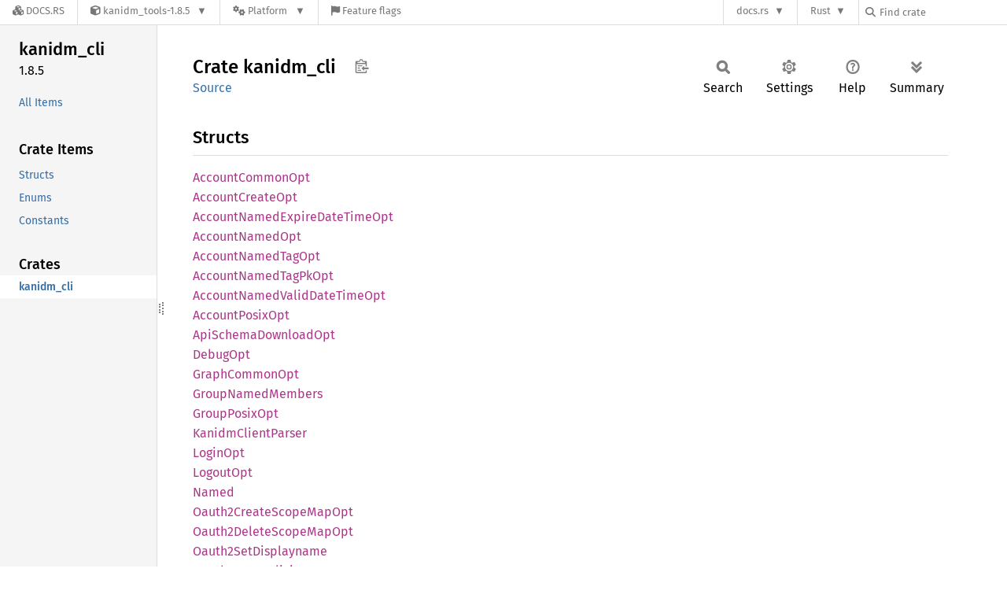

--- FILE ---
content_type: text/html; charset=utf-8
request_url: https://docs.rs/kanidm_tools/latest/kanidm_cli/
body_size: 6518
content:
<!DOCTYPE html><html lang="en"><head><meta charset="utf-8"><meta name="viewport" content="width=device-width, initial-scale=1.0"><meta name="generator" content="rustdoc"><meta name="description" content="API documentation for the Rust `kanidm_cli` crate."><title>kanidm_cli - Rust</title><script>if(window.location.protocol!=="file:")document.head.insertAdjacentHTML("beforeend","SourceSerif4-Regular-6b053e98.ttf.woff2,FiraSans-Italic-81dc35de.woff2,FiraSans-Regular-0fe48ade.woff2,FiraSans-MediumItalic-ccf7e434.woff2,FiraSans-Medium-e1aa3f0a.woff2,SourceCodePro-Regular-8badfe75.ttf.woff2,SourceCodePro-Semibold-aa29a496.ttf.woff2".split(",").map(f=>`<link rel="preload" as="font" type="font/woff2"href="/-/rustdoc.static/${f}">`).join(""))</script><link rel="stylesheet" href="/-/rustdoc.static/normalize-9960930a.css"><link rel="stylesheet" href="/-/static/vendored.css?0-1-0-70ee01e6-2026-01-16" media="all" /><link rel="stylesheet" href="/-/rustdoc.static/rustdoc-80aa586b.css"><meta name="rustdoc-vars" data-root-path="../" data-static-root-path="/-/rustdoc.static/" data-current-crate="kanidm_cli" data-themes="" data-resource-suffix="-20251212-1.94.0-nightly-fa5eda19b" data-rustdoc-version="1.94.0-nightly (fa5eda19b 2025-12-12)" data-channel="nightly" data-search-js="search-9e2438ea.js" data-stringdex-js="stringdex-a3946164.js" data-settings-js="settings-c38705f0.js" ><script src="/-/rustdoc.static/storage-e2aeef58.js"></script><script defer src="../crates-20251212-1.94.0-nightly-fa5eda19b.js"></script><script defer src="/-/rustdoc.static/main-3e30299d.js"></script><noscript><link rel="stylesheet" href="/-/rustdoc.static/noscript-ffcac47a.css"></noscript><link rel="alternate icon" type="image/png" href="/-/rustdoc.static/favicon-32x32-eab170b8.png"><link rel="icon" type="image/svg+xml" href="/-/rustdoc.static/favicon-044be391.svg"><link rel="stylesheet" href="/-/static/rustdoc-2025-08-20.css?0-1-0-70ee01e6-2026-01-16" media="all" /><link rel="stylesheet" href="/-/static/font-awesome.css?0-1-0-70ee01e6-2026-01-16" media="all" />

<link rel="search" href="/-/static/opensearch.xml" type="application/opensearchdescription+xml" title="Docs.rs" />

<script type="text/javascript">(function() {
    function applyTheme(theme) {
        if (theme) {
            document.documentElement.dataset.docsRsTheme = theme;
        }
    }

    window.addEventListener("storage", ev => {
        if (ev.key === "rustdoc-theme") {
            applyTheme(ev.newValue);
        }
    });

    // see ./storage-change-detection.html for details
    window.addEventListener("message", ev => {
        if (ev.data && ev.data.storage && ev.data.storage.key === "rustdoc-theme") {
            applyTheme(ev.data.storage.value);
        }
    });

    applyTheme(window.localStorage.getItem("rustdoc-theme"));
})();</script></head><body class="rustdoc-page">
<div class="nav-container">
    <div class="container">
        <div class="pure-menu pure-menu-horizontal" role="navigation" aria-label="Main navigation">
            <form action="/releases/search"
                  method="GET"
                  id="nav-search-form"
                  class="landing-search-form-nav  ">

                
                <a href="/" class="pure-menu-heading pure-menu-link docsrs-logo" aria-label="Docs.rs">
                    <span title="Docs.rs"><span class="fa fa-solid fa-cubes " aria-hidden="true"></span></span>
                    <span class="title">Docs.rs</span>
                </a><ul class="pure-menu-list">
    <script id="crate-metadata" type="application/json">
        
        {
            "name": "kanidm_tools",
            "version": "1.8.5"
        }
    </script><li class="pure-menu-item pure-menu-has-children">
            <a href="#" class="pure-menu-link crate-name" title="Kanidm Client Tools">
                <span class="fa fa-solid fa-cube " aria-hidden="true"></span>
                <span class="title">kanidm_tools-1.8.5</span>
            </a><div class="pure-menu-children package-details-menu">
                
                <ul class="pure-menu-list menu-item-divided">
                    <li class="pure-menu-heading" id="crate-title">
                        kanidm_tools 1.8.5
                        <span id="clipboard" class="svg-clipboard" title="Copy crate name and version information"></span>
                    </li><li class="pure-menu-item">
                        <a href="/kanidm_tools/1.8.5/kanidm_cli/" class="pure-menu-link description" id="permalink" title="Get a link to this specific version"><span class="fa fa-solid fa-link " aria-hidden="true"></span> Permalink
                        </a>
                    </li><li class="pure-menu-item">
                        <a href="/crate/kanidm_tools/latest" class="pure-menu-link description" title="See kanidm_tools in docs.rs">
                            <span class="fa fa-solid fa-cube " aria-hidden="true"></span> Docs.rs crate page
                        </a>
                    </li><li class="pure-menu-item">
                            <span class="pure-menu-link description"><span class="fa fa-solid fa-scale-unbalanced-flip " aria-hidden="true"></span>
                            <a href="https://spdx.org/licenses/MPL-2.0" class="pure-menu-sublink">MPL-2.0</a></span>
                        </li></ul>

                <div class="pure-g menu-item-divided">
                    <div class="pure-u-1-2 right-border">
                        <ul class="pure-menu-list">
                            <li class="pure-menu-heading">Links</li>

                            <li class="pure-menu-item">
                                    <a href="https://github.com/kanidm/kanidm/" class="pure-menu-link">
                                        <span class="fa fa-solid fa-house " aria-hidden="true"></span> Homepage
                                    </a>
                                </li><li class="pure-menu-item">
                                    <a href="https://kanidm.github.io/kanidm/stable/" title="Canonical documentation" class="pure-menu-link">
                                        <span class="fa fa-regular fa-file-lines " aria-hidden="true"></span> Documentation
                                    </a>
                                </li><li class="pure-menu-item">
                                    <a href="https://github.com/kanidm/kanidm/" class="pure-menu-link">
                                        <span class="fa fa-solid fa-code-branch " aria-hidden="true"></span> Repository
                                    </a>
                                </li><li class="pure-menu-item">
                                <a href="https://crates.io/crates/kanidm_tools" class="pure-menu-link" title="See kanidm_tools in crates.io">
                                    <span class="fa fa-solid fa-cube " aria-hidden="true"></span> crates.io
                                </a>
                            </li>

                            
                            <li class="pure-menu-item">
                                <a href="/crate/kanidm_tools/latest/source/" title="Browse source of kanidm_tools-1.8.5" class="pure-menu-link">
                                    <span class="fa fa-solid fa-folder-open " aria-hidden="true"></span> Source
                                </a>
                            </li>
                        </ul>
                    </div><div class="pure-u-1-2">
                        <ul class="pure-menu-list" id="topbar-owners">
                            <li class="pure-menu-heading">Owners</li><li class="pure-menu-item">
                                    <a href="https://crates.io/users/Firstyear" class="pure-menu-link">
                                        <span class="fa fa-solid fa-user " aria-hidden="true"></span> Firstyear
                                    </a>
                                </li><li class="pure-menu-item">
                                    <a href="https://crates.io/users/yaleman" class="pure-menu-link">
                                        <span class="fa fa-solid fa-user " aria-hidden="true"></span> yaleman
                                    </a>
                                </li></ul>
                    </div>
                </div>

                <div class="pure-g menu-item-divided">
                    <div class="pure-u-1-2 right-border">
                        <ul class="pure-menu-list">
                            <li class="pure-menu-heading">Dependencies</li>

                            
                            <li class="pure-menu-item">
                                <div class="pure-menu pure-menu-scrollable sub-menu" tabindex="-1">
                                    <ul class="pure-menu-list">
                                        <li class="pure-menu-item"><a href="/anyhow/^1.0.100/" class="pure-menu-link">
                anyhow ^1.0.100
                
                    <i class="dependencies normal">normal</i>
                    
                
            </a>
        </li><li class="pure-menu-item"><a href="/clap/^4.5.51/" class="pure-menu-link">
                clap ^4.5.51
                
                    <i class="dependencies normal">normal</i>
                    
                
            </a>
        </li><li class="pure-menu-item"><a href="/compact_jwt/^0.5.3-dev/" class="pure-menu-link">
                compact_jwt ^0.5.3-dev
                
                    <i class="dependencies normal">normal</i>
                    
                
            </a>
        </li><li class="pure-menu-item"><a href="/dialoguer/^0.12.0/" class="pure-menu-link">
                dialoguer ^0.12.0
                
                    <i class="dependencies normal">normal</i>
                    
                
            </a>
        </li><li class="pure-menu-item"><a href="/kanidm_client/=1.8.5/" class="pure-menu-link">
                kanidm_client =1.8.5
                
                    <i class="dependencies normal">normal</i>
                    
                
            </a>
        </li><li class="pure-menu-item"><a href="/kanidm_lib_file_permissions/=1.8.5/" class="pure-menu-link">
                kanidm_lib_file_permissions =1.8.5
                
                    <i class="dependencies normal">normal</i>
                    
                
            </a>
        </li><li class="pure-menu-item"><a href="/kanidm_proto/=1.8.5/" class="pure-menu-link">
                kanidm_proto =1.8.5
                
                    <i class="dependencies normal">normal</i>
                    
                
            </a>
        </li><li class="pure-menu-item"><a href="/lazy_static/^1.5.0/" class="pure-menu-link">
                lazy_static ^1.5.0
                
                    <i class="dependencies normal">normal</i>
                    
                
            </a>
        </li><li class="pure-menu-item"><a href="/libc/^0.2.177/" class="pure-menu-link">
                libc ^0.2.177
                
                    <i class="dependencies normal">normal</i>
                    
                
            </a>
        </li><li class="pure-menu-item"><a href="/qrcode/^0.14.1/" class="pure-menu-link">
                qrcode ^0.14.1
                
                    <i class="dependencies normal">normal</i>
                    
                
            </a>
        </li><li class="pure-menu-item"><a href="/regex/^1.12.1/" class="pure-menu-link">
                regex ^1.12.1
                
                    <i class="dependencies normal">normal</i>
                    
                
            </a>
        </li><li class="pure-menu-item"><a href="/serde/^1.0.228/" class="pure-menu-link">
                serde ^1.0.228
                
                    <i class="dependencies normal">normal</i>
                    
                
            </a>
        </li><li class="pure-menu-item"><a href="/serde_json/^1.0.145/" class="pure-menu-link">
                serde_json ^1.0.145
                
                    <i class="dependencies normal">normal</i>
                    
                
            </a>
        </li><li class="pure-menu-item"><a href="/shellexpand/^3.1.1/" class="pure-menu-link">
                shellexpand ^3.1.1
                
                    <i class="dependencies normal">normal</i>
                    
                
            </a>
        </li><li class="pure-menu-item"><a href="/time/^0.3.36/" class="pure-menu-link">
                time ^0.3.36
                
                    <i class="dependencies normal">normal</i>
                    
                
            </a>
        </li><li class="pure-menu-item"><a href="/tokio/^1.48.0/" class="pure-menu-link">
                tokio ^1.48.0
                
                    <i class="dependencies normal">normal</i>
                    
                
            </a>
        </li><li class="pure-menu-item"><a href="/tracing/^0.1.41/" class="pure-menu-link">
                tracing ^0.1.41
                
                    <i class="dependencies normal">normal</i>
                    
                
            </a>
        </li><li class="pure-menu-item"><a href="/tracing-subscriber/^0.3.20/" class="pure-menu-link">
                tracing-subscriber ^0.3.20
                
                    <i class="dependencies normal">normal</i>
                    
                
            </a>
        </li><li class="pure-menu-item"><a href="/url/^2.5.2/" class="pure-menu-link">
                url ^2.5.2
                
                    <i class="dependencies normal">normal</i>
                    
                
            </a>
        </li><li class="pure-menu-item"><a href="/uuid/^1.18.1/" class="pure-menu-link">
                uuid ^1.18.1
                
                    <i class="dependencies normal">normal</i>
                    
                
            </a>
        </li><li class="pure-menu-item"><a href="/zxcvbn/^3.1.0/" class="pure-menu-link">
                zxcvbn ^3.1.0
                
                    <i class="dependencies normal">normal</i>
                    
                
            </a>
        </li><li class="pure-menu-item"><a href="/sketching/=1.8.5/" class="pure-menu-link">
                sketching =1.8.5
                
                    <i class="dependencies dev">dev</i>
                    
                
            </a>
        </li><li class="pure-menu-item"><a href="/clap/^4.5.51/" class="pure-menu-link">
                clap ^4.5.51
                
                    <i class="dependencies build">build</i>
                    
                
            </a>
        </li><li class="pure-menu-item"><a href="/clap_complete/^4.5.60/" class="pure-menu-link">
                clap_complete ^4.5.60
                
                    <i class="dependencies build">build</i>
                    
                
            </a>
        </li><li class="pure-menu-item"><a href="/kanidm_build_profiles/=1.8.5/" class="pure-menu-link">
                kanidm_build_profiles =1.8.5
                
                    <i class="dependencies build">build</i>
                    
                
            </a>
        </li><li class="pure-menu-item"><a href="/kanidm_proto/=1.8.5/" class="pure-menu-link">
                kanidm_proto =1.8.5
                
                    <i class="dependencies build">build</i>
                    
                
            </a>
        </li><li class="pure-menu-item"><a href="/serde/^1.0.228/" class="pure-menu-link">
                serde ^1.0.228
                
                    <i class="dependencies build">build</i>
                    
                
            </a>
        </li><li class="pure-menu-item"><a href="/serde_json/^1.0.145/" class="pure-menu-link">
                serde_json ^1.0.145
                
                    <i class="dependencies build">build</i>
                    
                
            </a>
        </li><li class="pure-menu-item"><a href="/time/^0.3.36/" class="pure-menu-link">
                time ^0.3.36
                
                    <i class="dependencies build">build</i>
                    
                
            </a>
        </li><li class="pure-menu-item"><a href="/url/^2.5.2/" class="pure-menu-link">
                url ^2.5.2
                
                    <i class="dependencies build">build</i>
                    
                
            </a>
        </li><li class="pure-menu-item"><a href="/uuid/^1.18.1/" class="pure-menu-link">
                uuid ^1.18.1
                
                    <i class="dependencies build">build</i>
                    
                
            </a>
        </li><li class="pure-menu-item"><a href="/webauthn-authenticator-rs/^0.5.4/" class="pure-menu-link">
                webauthn-authenticator-rs ^0.5.4
                
                    <i class="dependencies normal">normal</i>
                    
                
            </a>
        </li><li class="pure-menu-item"><a href="/webauthn-authenticator-rs/^0.5.4/" class="pure-menu-link">
                webauthn-authenticator-rs ^0.5.4
                
                    <i class="dependencies normal">normal</i>
                    
                
            </a>
        </li><li class="pure-menu-item"><a href="/webauthn-authenticator-rs/^0.5.4/" class="pure-menu-link">
                webauthn-authenticator-rs ^0.5.4
                
                    <i class="dependencies normal">normal</i>
                    
                
            </a>
        </li><li class="pure-menu-item"><a href="/webauthn-authenticator-rs/^0.5.4/" class="pure-menu-link">
                webauthn-authenticator-rs ^0.5.4
                
                    <i class="dependencies normal">normal</i>
                    
                
            </a>
        </li><li class="pure-menu-item"><a href="/webauthn-authenticator-rs/^0.5.4/" class="pure-menu-link">
                webauthn-authenticator-rs ^0.5.4
                
                    <i class="dependencies normal">normal</i>
                    
                
            </a>
        </li>
                                    </ul>
                                </div>
                            </li>
                        </ul>
                    </div>

                    <div class="pure-u-1-2">
                        <ul class="pure-menu-list">
                            <li class="pure-menu-heading">Versions</li>

                            <li class="pure-menu-item">
                                <div class="pure-menu pure-menu-scrollable sub-menu" id="releases-list" tabindex="-1" data-url="/crate/kanidm_tools/latest/menus/releases/kanidm_cli/">
                                    <span class="rotate"><span class="fa fa-solid fa-spinner " aria-hidden="true"></span></span>
                                </div>
                            </li>
                        </ul>
                    </div>
                </div>
                    
                    
                    <div class="pure-g">
                        <div class="pure-u-1">
                            <ul class="pure-menu-list">
                                <li>
                                    <a href="/crate/kanidm_tools/latest" class="pure-menu-link">
                                        <b>44.32%</b>
                                        of the crate is documented
                                    </a>
                                </li>
                            </ul>
                        </div>
                    </div></div>
        </li><li class="pure-menu-item pure-menu-has-children">
                <a href="#" class="pure-menu-link" aria-label="Platform">
                    <span class="fa fa-solid fa-gears " aria-hidden="true"></span>
                    <span class="title">Platform</span>
                </a>

                
                <ul class="pure-menu-children" id="platforms" data-url="/crate/kanidm_tools/latest/menus/platforms/kanidm_cli/"><li class="pure-menu-item">
            <a href="/crate/kanidm_tools/latest/target-redirect/kanidm_cli/" class="pure-menu-link" data-fragment="retain" rel="nofollow">x86_64-unknown-linux-gnu</a>
        </li></ul>
            </li><li class="pure-menu-item">
                <a href="/crate/kanidm_tools/latest/features" title="Browse available feature flags of kanidm_tools-1.8.5" class="pure-menu-link">
                    <span class="fa fa-solid fa-flag " aria-hidden="true"></span>
                    <span class="title">Feature flags</span>
                </a>
            </li>
        
    
</ul><div class="spacer"></div>
                
                

<ul class="pure-menu-list">
                    <li class="pure-menu-item pure-menu-has-children">
                        <a href="#" class="pure-menu-link" aria-label="docs.rs">docs.rs</a>
                        <ul class="pure-menu-children aligned-icons"><li class="pure-menu-item"><a class="pure-menu-link" href="/about"><span class="fa fa-solid fa-circle-info " aria-hidden="true"></span> About docs.rs</a></li><li class="pure-menu-item"><a class="pure-menu-link" href="/about/badges"><span class="fa fa-brands fa-fonticons " aria-hidden="true"></span> Badges</a></li><li class="pure-menu-item"><a class="pure-menu-link" href="/about/builds"><span class="fa fa-solid fa-gears " aria-hidden="true"></span> Builds</a></li><li class="pure-menu-item"><a class="pure-menu-link" href="/about/metadata"><span class="fa fa-solid fa-table " aria-hidden="true"></span> Metadata</a></li><li class="pure-menu-item"><a class="pure-menu-link" href="/about/redirections"><span class="fa fa-solid fa-road " aria-hidden="true"></span> Shorthand URLs</a></li><li class="pure-menu-item"><a class="pure-menu-link" href="/about/download"><span class="fa fa-solid fa-download " aria-hidden="true"></span> Download</a></li><li class="pure-menu-item"><a class="pure-menu-link" href="/about/rustdoc-json"><span class="fa fa-solid fa-file-code " aria-hidden="true"></span> Rustdoc JSON</a></li><li class="pure-menu-item"><a class="pure-menu-link" href="/releases/queue"><span class="fa fa-solid fa-gears " aria-hidden="true"></span> Build queue</a></li><li class="pure-menu-item"><a class="pure-menu-link" href="https://foundation.rust-lang.org/policies/privacy-policy/#docs.rs" target="_blank"><span class="fa fa-solid fa-shield-halved " aria-hidden="true"></span> Privacy policy</a></li>
                        </ul>
                    </li>
                </ul>
                <ul class="pure-menu-list"><li class="pure-menu-item pure-menu-has-children">
                        <a href="#" class="pure-menu-link" aria-label="Rust">Rust</a>
                        <ul class="pure-menu-children">
                            <li class="pure-menu-item"><a class="pure-menu-link" href="https://www.rust-lang.org/" target="_blank">Rust website</a></li>
                            <li class="pure-menu-item"><a class="pure-menu-link" href="https://doc.rust-lang.org/book/" target="_blank">The Book</a></li>

                            <li class="pure-menu-item"><a class="pure-menu-link" href="https://doc.rust-lang.org/std/" target="_blank">Standard Library API Reference</a></li>

                            <li class="pure-menu-item"><a class="pure-menu-link" href="https://doc.rust-lang.org/rust-by-example/" target="_blank">Rust by Example</a></li>

                            <li class="pure-menu-item"><a class="pure-menu-link" href="https://doc.rust-lang.org/cargo/guide/" target="_blank">The Cargo Guide</a></li>

                            <li class="pure-menu-item"><a class="pure-menu-link" href="https://doc.rust-lang.org/nightly/clippy" target="_blank">Clippy Documentation</a></li>
                        </ul>
                    </li>
                </ul>
                
                <div id="search-input-nav">
                    <label for="nav-search">
                        <span class="fa fa-solid fa-magnifying-glass " aria-hidden="true"></span>
                    </label>

                    
                    
                    <input id="nav-search" name="query" type="text" aria-label="Find crate by search query" tabindex="-1"
                        placeholder="Find crate"
                        >
                </div>
            </form>
        </div>
    </div>
</div><div class="rustdoc mod crate container-rustdoc" id="rustdoc_body_wrapper" tabindex="-1"><script async src="/-/static/menu.js?0-1-0-70ee01e6-2026-01-16"></script>
<script async src="/-/static/index.js?0-1-0-70ee01e6-2026-01-16"></script>

<iframe src="/-/storage-change-detection.html" width="0" height="0" style="display: none"></iframe><!--[if lte IE 11]><div class="warning">This old browser is unsupported and will most likely display funky things.</div><![endif]--><rustdoc-topbar><h2><a href="#">Crate kanidm_cli</a></h2></rustdoc-topbar><nav class="sidebar"><div class="sidebar-crate"><h2><a href="../kanidm_cli/index.html">kanidm_<wbr>cli</a><span class="version">1.8.5</span></h2></div><div class="sidebar-elems"><ul class="block"><li><a id="all-types" href="all.html">All Items</a></li></ul><section id="rustdoc-toc"><h3><a href="#structs">Crate Items</a></h3><ul class="block"><li><a href="#structs" title="Structs">Structs</a></li><li><a href="#enums" title="Enums">Enums</a></li><li><a href="#constants" title="Constants">Constants</a></li></ul></section><div id="rustdoc-modnav"></div></div></nav><div class="sidebar-resizer" title="Drag to resize sidebar"></div><main><div class="width-limiter"><section id="main-content" class="content"><div class="main-heading"><h1>Crate <span>kanidm_<wbr>cli</span>&nbsp;<button id="copy-path" title="Copy item path to clipboard">Copy item path</button></h1><rustdoc-toolbar></rustdoc-toolbar><span class="sub-heading"><a class="src" href="../src/kanidm_cli/lib.rs.html#1-442">Source</a> </span></div><h2 id="structs" class="section-header">Structs<a href="#structs" class="anchor">§</a></h2><dl class="item-table"><dt><a class="struct" href="struct.AccountCommonOpt.html" title="struct kanidm_cli::AccountCommonOpt">Account<wbr>Common<wbr>Opt</a></dt><dt><a class="struct" href="struct.AccountCreateOpt.html" title="struct kanidm_cli::AccountCreateOpt">Account<wbr>Create<wbr>Opt</a></dt><dt><a class="struct" href="struct.AccountNamedExpireDateTimeOpt.html" title="struct kanidm_cli::AccountNamedExpireDateTimeOpt">Account<wbr>Named<wbr>Expire<wbr>Date<wbr>Time<wbr>Opt</a></dt><dt><a class="struct" href="struct.AccountNamedOpt.html" title="struct kanidm_cli::AccountNamedOpt">Account<wbr>Named<wbr>Opt</a></dt><dt><a class="struct" href="struct.AccountNamedTagOpt.html" title="struct kanidm_cli::AccountNamedTagOpt">Account<wbr>Named<wbr>TagOpt</a></dt><dt><a class="struct" href="struct.AccountNamedTagPkOpt.html" title="struct kanidm_cli::AccountNamedTagPkOpt">Account<wbr>Named<wbr>TagPk<wbr>Opt</a></dt><dt><a class="struct" href="struct.AccountNamedValidDateTimeOpt.html" title="struct kanidm_cli::AccountNamedValidDateTimeOpt">Account<wbr>Named<wbr>Valid<wbr>Date<wbr>Time<wbr>Opt</a></dt><dt><a class="struct" href="struct.AccountPosixOpt.html" title="struct kanidm_cli::AccountPosixOpt">Account<wbr>Posix<wbr>Opt</a></dt><dt><a class="struct" href="struct.ApiSchemaDownloadOpt.html" title="struct kanidm_cli::ApiSchemaDownloadOpt">ApiSchema<wbr>Download<wbr>Opt</a></dt><dt><a class="struct" href="struct.DebugOpt.html" title="struct kanidm_cli::DebugOpt">Debug<wbr>Opt</a></dt><dt><a class="struct" href="struct.GraphCommonOpt.html" title="struct kanidm_cli::GraphCommonOpt">Graph<wbr>Common<wbr>Opt</a></dt><dt><a class="struct" href="struct.GroupNamedMembers.html" title="struct kanidm_cli::GroupNamedMembers">Group<wbr>Named<wbr>Members</a></dt><dt><a class="struct" href="struct.GroupPosixOpt.html" title="struct kanidm_cli::GroupPosixOpt">Group<wbr>Posix<wbr>Opt</a></dt><dt><a class="struct" href="struct.KanidmClientParser.html" title="struct kanidm_cli::KanidmClientParser">Kanidm<wbr>Client<wbr>Parser</a></dt><dt><a class="struct" href="struct.LoginOpt.html" title="struct kanidm_cli::LoginOpt">Login<wbr>Opt</a></dt><dt><a class="struct" href="struct.LogoutOpt.html" title="struct kanidm_cli::LogoutOpt">Logout<wbr>Opt</a></dt><dt><a class="struct" href="struct.Named.html" title="struct kanidm_cli::Named">Named</a></dt><dt><a class="struct" href="struct.Oauth2CreateScopeMapOpt.html" title="struct kanidm_cli::Oauth2CreateScopeMapOpt">Oauth2<wbr>Create<wbr>Scope<wbr>MapOpt</a></dt><dt><a class="struct" href="struct.Oauth2DeleteScopeMapOpt.html" title="struct kanidm_cli::Oauth2DeleteScopeMapOpt">Oauth2<wbr>Delete<wbr>Scope<wbr>MapOpt</a></dt><dt><a class="struct" href="struct.Oauth2SetDisplayname.html" title="struct kanidm_cli::Oauth2SetDisplayname">Oauth2<wbr>SetDisplayname</a></dt><dt><a class="struct" href="struct.Oauth2SetImplicitScopes.html" title="struct kanidm_cli::Oauth2SetImplicitScopes">Oauth2<wbr>SetImplicit<wbr>Scopes</a></dt><dt><a class="struct" href="struct.OptSetDomainDisplayname.html" title="struct kanidm_cli::OptSetDomainDisplayname">OptSet<wbr>Domain<wbr>Displayname</a></dt><dt><a class="struct" href="struct.PersonUpdateOpt.html" title="struct kanidm_cli::PersonUpdateOpt">Person<wbr>Update<wbr>Opt</a></dt><dt><a class="struct" href="struct.ServiceAccountUpdateOpt.html" title="struct kanidm_cli::ServiceAccountUpdateOpt">Service<wbr>Account<wbr>Update<wbr>Opt</a></dt><dt><a class="struct" href="struct.UseResetTokenOpt.html" title="struct kanidm_cli::UseResetTokenOpt">UseReset<wbr>Token<wbr>Opt</a></dt><dd>Command-line options for account credential use-reset-token</dd></dl><h2 id="enums" class="section-header">Enums<a href="#enums" class="anchor">§</a></h2><dl class="item-table"><dt><a class="enum" href="enum.AccountCertificate.html" title="enum kanidm_cli::AccountCertificate">Account<wbr>Certificate</a></dt><dt><a class="enum" href="enum.AccountCredential.html" title="enum kanidm_cli::AccountCredential">Account<wbr>Credential</a></dt><dt><a class="enum" href="enum.AccountPolicyCredentialType.html" title="enum kanidm_cli::AccountPolicyCredentialType">Account<wbr>Policy<wbr>Credential<wbr>Type</a></dt><dt><a class="enum" href="enum.AccountRadius.html" title="enum kanidm_cli::AccountRadius">Account<wbr>Radius</a></dt><dd>RADIUS secret management</dd><dt><a class="enum" href="enum.AccountSsh.html" title="enum kanidm_cli::AccountSsh">Account<wbr>Ssh</a></dt><dt><a class="enum" href="enum.AccountUserAuthToken.html" title="enum kanidm_cli::AccountUserAuthToken">Account<wbr>User<wbr>Auth<wbr>Token</a></dt><dt><a class="enum" href="enum.AccountValidity.html" title="enum kanidm_cli::AccountValidity">Account<wbr>Validity</a></dt><dt><a class="enum" href="enum.ApiOpt.html" title="enum kanidm_cli::ApiOpt">ApiOpt</a></dt><dt><a class="enum" href="enum.AuthSessionExpiryOpt.html" title="enum kanidm_cli::AuthSessionExpiryOpt">Auth<wbr>Session<wbr>Expiry<wbr>Opt</a></dt><dt><a class="enum" href="enum.DeniedNamesOpt.html" title="enum kanidm_cli::DeniedNamesOpt">Denied<wbr>Names<wbr>Opt</a></dt><dt><a class="enum" href="enum.DomainOpt.html" title="enum kanidm_cli::DomainOpt">Domain<wbr>Opt</a></dt><dt><a class="enum" href="enum.GraphType.html" title="enum kanidm_cli::GraphType">Graph<wbr>Type</a></dt><dt><a class="enum" href="enum.GroupAccountPolicyOpt.html" title="enum kanidm_cli::GroupAccountPolicyOpt">Group<wbr>Account<wbr>Policy<wbr>Opt</a></dt><dt><a class="enum" href="enum.GroupOpt.html" title="enum kanidm_cli::GroupOpt">Group<wbr>Opt</a></dt><dt><a class="enum" href="enum.GroupPosix.html" title="enum kanidm_cli::GroupPosix">Group<wbr>Posix</a></dt><dt><a class="enum" href="enum.KanidmClientOpt.html" title="enum kanidm_cli::KanidmClientOpt">Kanidm<wbr>Client<wbr>Opt</a></dt><dt><a class="enum" href="enum.MessageOpt.html" title="enum kanidm_cli::MessageOpt">Message<wbr>Opt</a></dt><dt><a class="enum" href="enum.Oauth2ClaimMapJoin.html" title="enum kanidm_cli::Oauth2ClaimMapJoin">Oauth2<wbr>Claim<wbr>MapJoin</a></dt><dt><a class="enum" href="enum.Oauth2Opt.html" title="enum kanidm_cli::Oauth2Opt">Oauth2<wbr>Opt</a></dt><dt><a class="enum" href="enum.ObjectType.html" title="enum kanidm_cli::ObjectType">Object<wbr>Type</a></dt><dt><a class="enum" href="enum.OutputMode.html" title="enum kanidm_cli::OutputMode">Output<wbr>Mode</a></dt><dd>The CLI output mode, either text or json, falls back to text if you ask for something other than text/json</dd><dt><a class="enum" href="enum.PersonOpt.html" title="enum kanidm_cli::PersonOpt">Person<wbr>Opt</a></dt><dt><a class="enum" href="enum.PersonPosix.html" title="enum kanidm_cli::PersonPosix">Person<wbr>Posix</a></dt><dt><a class="enum" href="enum.PrivilegedSessionExpiryOpt.html" title="enum kanidm_cli::PrivilegedSessionExpiryOpt">Privileged<wbr>Session<wbr>Expiry<wbr>Opt</a></dt><dt><a class="enum" href="enum.PwBadlistOpt.html" title="enum kanidm_cli::PwBadlistOpt">PwBadlist<wbr>Opt</a></dt><dt><a class="enum" href="enum.RawOpt.html" title="enum kanidm_cli::RawOpt">RawOpt</a></dt><dt><a class="enum" href="enum.RecycleOpt.html" title="enum kanidm_cli::RecycleOpt">Recycle<wbr>Opt</a></dt><dt><a class="enum" href="enum.SchemaAttrOpt.html" title="enum kanidm_cli::SchemaAttrOpt">Schema<wbr>Attr<wbr>Opt</a></dt><dt><a class="enum" href="enum.SchemaClassOpt.html" title="enum kanidm_cli::SchemaClassOpt">Schema<wbr>Class<wbr>Opt</a></dt><dt><a class="enum" href="enum.SchemaOpt.html" title="enum kanidm_cli::SchemaOpt">Schema<wbr>Opt</a></dt><dt><a class="enum" href="enum.SelfOpt.html" title="enum kanidm_cli::SelfOpt">SelfOpt</a></dt><dt><a class="enum" href="enum.ServiceAccountApiToken.html" title="enum kanidm_cli::ServiceAccountApiToken">Service<wbr>Account<wbr>ApiToken</a></dt><dt><a class="enum" href="enum.ServiceAccountCredential.html" title="enum kanidm_cli::ServiceAccountCredential">Service<wbr>Account<wbr>Credential</a></dt><dt><a class="enum" href="enum.ServiceAccountOpt.html" title="enum kanidm_cli::ServiceAccountOpt">Service<wbr>Account<wbr>Opt</a></dt><dt><a class="enum" href="enum.ServiceAccountPosix.html" title="enum kanidm_cli::ServiceAccountPosix">Service<wbr>Account<wbr>Posix</a></dt><dt><a class="enum" href="enum.SessionOpt.html" title="enum kanidm_cli::SessionOpt">Session<wbr>Opt</a></dt><dt><a class="enum" href="enum.SynchOpt.html" title="enum kanidm_cli::SynchOpt">Synch<wbr>Opt</a></dt><dt><a class="enum" href="enum.SystemOpt.html" title="enum kanidm_cli::SystemOpt">System<wbr>Opt</a></dt></dl><h2 id="constants" class="section-header">Constants<a href="#constants" class="anchor">§</a></h2><dl class="item-table"><dt><a class="constant" href="constant.CODE_FAILURE_ERROR_MESSAGE.html" title="constant kanidm_cli::CODE_FAILURE_ERROR_MESSAGE">CODE_<wbr>FAILURE_<wbr>ERROR_<wbr>MESSAGE</a></dt><dt><a class="constant" href="constant.IDENTITY_UNAVAILABLE_ERROR_MESSAGE.html" title="constant kanidm_cli::IDENTITY_UNAVAILABLE_ERROR_MESSAGE">IDENTITY_<wbr>UNAVAILABLE_<wbr>ERROR_<wbr>MESSAGE</a></dt><dt><a class="constant" href="constant.INVALID_STATE_ERROR_MESSAGE.html" title="constant kanidm_cli::INVALID_STATE_ERROR_MESSAGE">INVALID_<wbr>STATE_<wbr>ERROR_<wbr>MESSAGE</a></dt></dl></section></div></main></div></body></html>

--- FILE ---
content_type: text/javascript
request_url: https://docs.rs/kanidm_tools/latest/crates-20251212-1.94.0-nightly-fa5eda19b.js
body_size: -254
content:
window.ALL_CRATES = ["kanidm_cli"];
//{"start":21,"fragment_lengths":[12]}